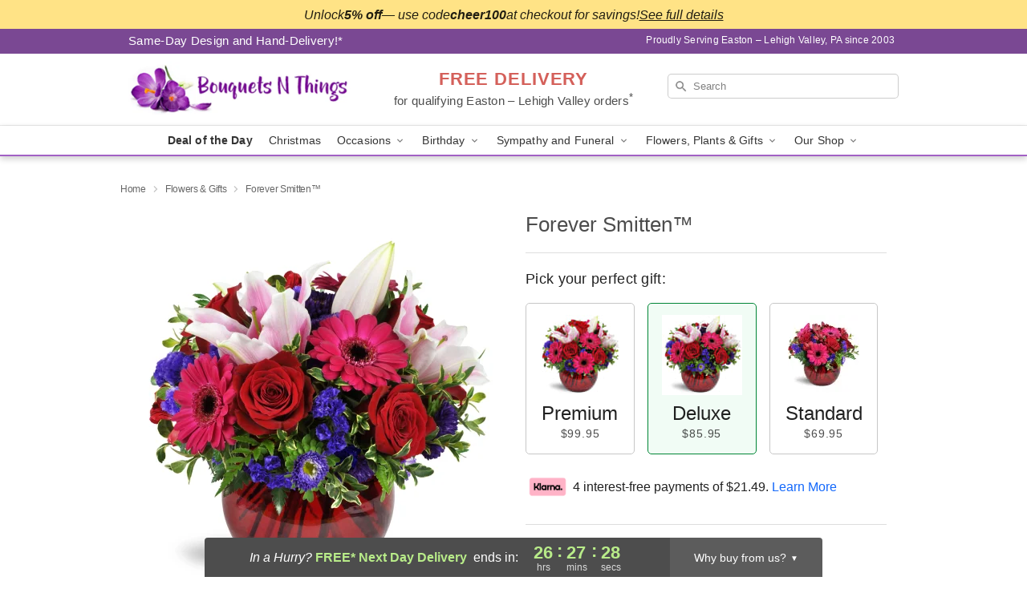

--- FILE ---
content_type: text/html; charset=UTF-8
request_url: https://www.bouquetsnthings.com/storefronts/datesClosed?fcplus=0
body_size: 808
content:
{"no_delivery_dates":["2025-01-01","2025-01-02","2025-01-03","2025-01-06","2025-01-13","2025-01-14","2025-01-17","2025-01-20","2025-01-21","2025-01-22","2025-01-23","2025-01-24","2025-01-28","2025-01-31","2025-02-03","2025-02-04","2025-02-06","2025-02-07","2025-02-14","2025-02-16","2025-02-17","2025-02-18","2025-02-19","2025-02-20","2025-02-21","2025-02-22","2025-02-24","2025-02-25","2025-02-26","2025-02-27","2025-02-28","2025-03-03","2025-03-05","2025-03-11","2025-03-15","2025-03-17","2025-03-20","2025-03-25","2025-03-28","2025-04-01","2025-04-02","2025-04-08","2025-04-09","2025-04-10","2025-04-12","2025-04-19","2025-04-21","2025-04-22","2025-04-23","2025-04-24","2025-04-25","2025-04-28","2025-04-29","2025-04-30","2025-05-11","2025-05-12","2025-05-13","2025-05-17","2025-05-19","2025-05-21","2025-05-24","2025-05-26","2025-05-27","2025-05-28","2025-05-29","2025-05-30","2025-05-31","2025-06-02","2025-06-03","2025-06-04","2025-06-05","2025-06-09","2025-06-10","2025-06-11","2025-06-12","2025-06-13","2025-06-16","2025-06-17","2025-06-18","2025-06-20","2025-06-23","2025-06-24","2025-06-25","2025-06-26","2025-06-27","2025-06-30","2025-07-02","2025-07-03","2025-07-04","2025-07-05","2025-07-07","2025-07-08","2025-07-09","2025-07-10","2025-07-11","2025-07-14","2025-07-16","2025-07-18","2025-07-19","2025-07-21","2025-07-22","2025-07-23","2025-07-24","2025-07-25","2025-07-26","2025-07-30","2025-07-31","2025-08-01","2025-08-04","2025-08-05","2025-08-06","2025-08-07","2025-08-08","2025-08-09","2025-08-11","2025-08-12","2025-08-13","2025-08-14","2025-08-16","2025-08-18","2025-08-20","2025-08-21","2025-08-22","2025-08-25","2025-08-26","2025-08-28","2025-08-29","2025-08-30","2025-08-31","2025-09-01","2025-09-02","2025-09-03","2025-09-04","2025-09-08","2025-09-09","2025-09-10","2025-09-11","2025-09-12","2025-09-13","2025-09-15","2025-09-16","2025-09-17","2025-09-18","2025-09-19","2025-09-22","2025-09-24","2025-09-26","2025-09-27","2025-09-29","2025-09-30","2025-10-01","2025-10-02","2025-10-03","2025-10-06","2025-10-07","2025-10-08","2025-10-09","2025-10-10","2025-10-11","2025-10-13","2025-10-20","2025-10-21","2025-10-22","2025-10-23","2025-10-24","2025-10-25","2025-10-27","2025-10-28","2025-10-29","2025-10-30","2025-11-03","2025-11-04","2025-11-05","2025-11-10","2025-11-11","2025-11-12","2025-11-13","2025-11-14","2025-11-17","2025-11-20","2025-11-27","2025-12-01","2025-12-02","2025-12-03","2025-12-06","2025-12-07","2025-12-08","2025-12-09","2025-12-10","2025-12-12","2025-12-13","2025-12-14","2025-12-21","2025-12-24","2025-12-25","2025-12-28","2026-01-01","2026-01-04","2026-01-10","2026-01-11","2026-01-12","2026-01-18","2026-01-25","2026-02-01","2026-02-08","2026-02-15","2026-02-22","2026-03-01","2026-03-08","2026-03-15","2026-03-22","2026-03-29"],"no_pickup_dates":["2025-01-01","2025-01-02","2025-01-03","2025-01-06","2025-01-13","2025-01-14","2025-01-17","2025-01-20","2025-01-21","2025-01-22","2025-01-23","2025-01-24","2025-01-28","2025-01-31","2025-02-03","2025-02-04","2025-02-06","2025-02-07","2025-02-16","2025-02-17","2025-02-18","2025-02-19","2025-02-20","2025-02-21","2025-02-22","2025-02-24","2025-02-25","2025-02-26","2025-02-27","2025-02-28","2025-03-03","2025-03-05","2025-03-11","2025-03-15","2025-03-17","2025-03-20","2025-03-25","2025-03-28","2025-04-01","2025-04-02","2025-04-08","2025-04-09","2025-04-10","2025-04-12","2025-04-19","2025-04-21","2025-04-22","2025-04-23","2025-04-24","2025-04-25","2025-04-28","2025-04-29","2025-04-30","2025-05-11","2025-05-12","2025-05-13","2025-05-17","2025-05-19","2025-05-21","2025-05-24","2025-05-26","2025-05-27","2025-05-28","2025-05-29","2025-05-30","2025-05-31","2025-06-02","2025-06-03","2025-06-04","2025-06-05","2025-06-09","2025-06-10","2025-06-11","2025-06-12","2025-06-13","2025-06-16","2025-06-17","2025-06-18","2025-06-20","2025-06-23","2025-06-24","2025-06-25","2025-06-26","2025-06-27","2025-06-30","2025-07-02","2025-07-03","2025-07-04","2025-07-05","2025-07-07","2025-07-08","2025-07-09","2025-07-10","2025-07-11","2025-07-14","2025-07-16","2025-07-18","2025-07-19","2025-07-21","2025-07-22","2025-07-23","2025-07-24","2025-07-25","2025-07-26","2025-07-30","2025-07-31","2025-08-01","2025-08-04","2025-08-05","2025-08-06","2025-08-07","2025-08-08","2025-08-09","2025-08-11","2025-08-12","2025-08-13","2025-08-14","2025-08-16","2025-08-18","2025-08-20","2025-08-21","2025-08-22","2025-08-25","2025-08-26","2025-08-27","2025-08-28","2025-08-29","2025-08-30","2025-08-31","2025-09-01","2025-09-02","2025-09-03","2025-09-04","2025-09-08","2025-09-09","2025-09-10","2025-09-11","2025-09-12","2025-09-13","2025-09-15","2025-09-16","2025-09-17","2025-09-18","2025-09-19","2025-09-22","2025-09-24","2025-09-26","2025-09-27","2025-09-29","2025-09-30","2025-10-01","2025-10-02","2025-10-03","2025-10-06","2025-10-07","2025-10-08","2025-10-09","2025-10-10","2025-10-11","2025-10-13","2025-10-20","2025-10-21","2025-10-22","2025-10-23","2025-10-24","2025-10-25","2025-10-27","2025-10-28","2025-10-29","2025-10-30","2025-11-03","2025-11-04","2025-11-05","2025-11-10","2025-11-11","2025-11-12","2025-11-13","2025-11-14","2025-11-17","2025-11-20","2025-11-27","2025-12-01","2025-12-02","2025-12-03","2025-12-06","2025-12-07","2025-12-08","2025-12-09","2025-12-10","2025-12-12","2025-12-13","2025-12-14","2025-12-21","2025-12-25","2025-12-28","2026-01-01","2026-01-04","2026-01-10","2026-01-11","2026-01-12","2026-01-18","2026-01-25","2026-02-01","2026-02-08","2026-02-15","2026-02-22","2026-03-01","2026-03-08","2026-03-15","2026-03-22","2026-03-29"],"delivery_cutoff_difference":{"y":0,"m":0,"d":0,"h":0,"i":2,"s":30,"weekday":0,"weekday_behavior":0,"first_last_day_of":0,"invert":0,"days":0,"special_type":0,"special_amount":0,"have_weekday_relative":0,"have_special_relative":0},"pickup_cutoff_difference":{"y":0,"m":0,"d":0,"h":0,"i":27,"s":30,"weekday":0,"weekday_behavior":0,"first_last_day_of":0,"invert":1,"days":0,"special_type":0,"special_amount":0,"have_weekday_relative":0,"have_special_relative":0},"pickup_cutoff":"10:30 AM EDT","delivery_cutoff":"10:00 AM EDT","delivery_today":false,"pickup_today":false,"pickup_disabled":false,"delivery_disabled":false,"delivery_cutoff_diff_next":{"y":0,"m":0,"d":1,"h":2,"i":27,"s":30,"weekday":0,"weekday_behavior":0,"first_last_day_of":0,"invert":1,"days":1,"special_type":0,"special_amount":0,"have_weekday_relative":0,"have_special_relative":0},"delivery_next_100hr":true}